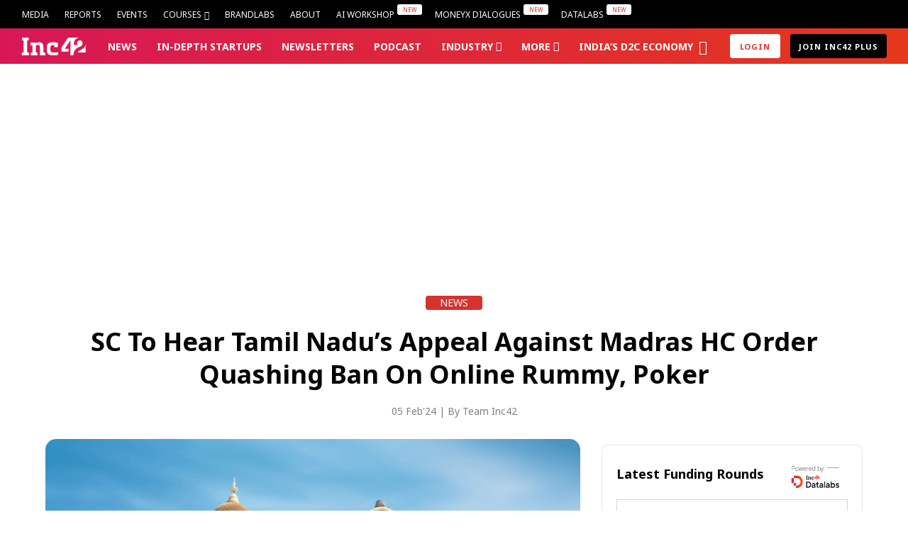

--- FILE ---
content_type: text/html; charset=utf-8
request_url: https://www.google.com/recaptcha/api2/aframe
body_size: 186
content:
<!DOCTYPE HTML><html><head><meta http-equiv="content-type" content="text/html; charset=UTF-8"></head><body><script nonce="Fbqyv4VtjhcTkRB_BYZ7jw">/** Anti-fraud and anti-abuse applications only. See google.com/recaptcha */ try{var clients={'sodar':'https://pagead2.googlesyndication.com/pagead/sodar?'};window.addEventListener("message",function(a){try{if(a.source===window.parent){var b=JSON.parse(a.data);var c=clients[b['id']];if(c){var d=document.createElement('img');d.src=c+b['params']+'&rc='+(localStorage.getItem("rc::a")?sessionStorage.getItem("rc::b"):"");window.document.body.appendChild(d);sessionStorage.setItem("rc::e",parseInt(sessionStorage.getItem("rc::e")||0)+1);localStorage.setItem("rc::h",'1768409381400');}}}catch(b){}});window.parent.postMessage("_grecaptcha_ready", "*");}catch(b){}</script></body></html>

--- FILE ---
content_type: image/svg+xml
request_url: https://inc42.com/wp-content/themes/inc42/img/email-social-media.svg
body_size: -49
content:
<svg width="23" height="18" viewBox="0 0 23 18" fill="none" xmlns="http://www.w3.org/2000/svg">
<g id="Group 6546">
<path id="Vector" d="M20.3711 0H2.37109C1.13359 0 0.121094 1.0125 0.121094 2.25V15.75C0.121094 16.9875 1.13359 18 2.37109 18H20.3711C21.6086 18 22.6211 16.9875 22.6211 15.75V2.25C22.6211 1.0125 21.6086 0 20.3711 0ZM19.9211 4.78125L12.5636 9.3825C11.8323 9.84375 10.9098 9.84375 10.1786 9.3825L2.82109 4.78125C2.53984 4.60125 2.37109 4.2975 2.37109 3.97125C2.37109 3.2175 3.19234 2.7675 3.83359 3.16125L11.3711 7.875L18.9086 3.16125C19.5498 2.7675 20.3711 3.2175 20.3711 3.97125C20.3711 4.2975 20.2023 4.60125 19.9211 4.78125Z" fill="#030303"/>
</g>
</svg>
